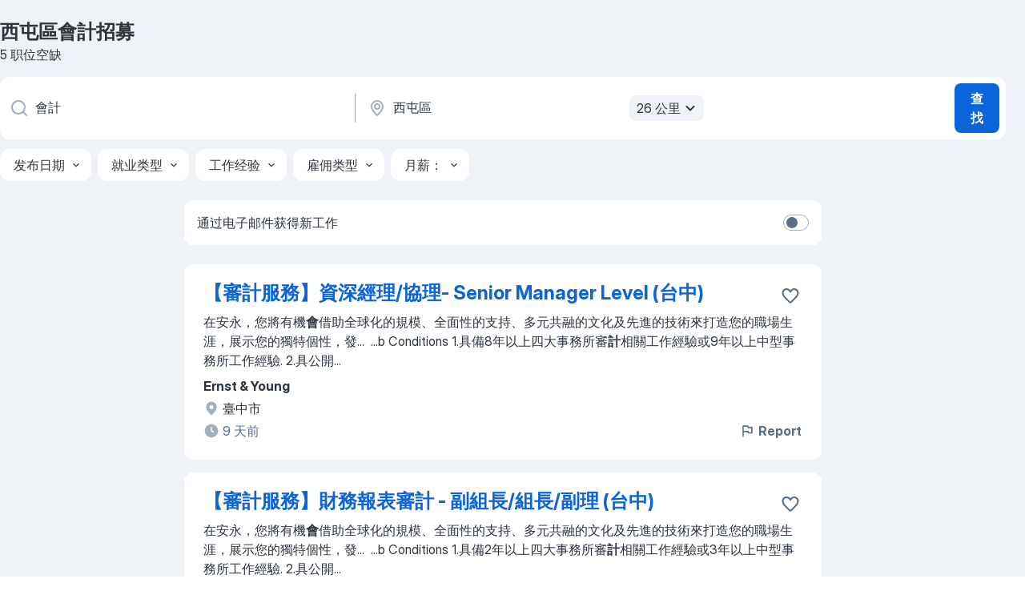

--- FILE ---
content_type: application/javascript; charset=UTF-8
request_url: https://tw.jooble.org/cdn-cgi/challenge-platform/h/b/scripts/jsd/d251aa49a8a3/main.js?
body_size: 8342
content:
window._cf_chl_opt={AKGCx8:'b'};~function(I6,wu,ws,wy,wZ,wb,wC,wJ,I0,I2){I6=F,function(c,Q,ID,I5,I,l){for(ID={c:482,Q:547,I:654,l:545,H:517,i:645,G:452,d:480,v:569,O:453,a:484,E:520},I5=F,I=c();!![];)try{if(l=parseInt(I5(ID.c))/1+parseInt(I5(ID.Q))/2*(parseInt(I5(ID.I))/3)+parseInt(I5(ID.l))/4+parseInt(I5(ID.H))/5*(-parseInt(I5(ID.i))/6)+parseInt(I5(ID.G))/7*(parseInt(I5(ID.d))/8)+-parseInt(I5(ID.v))/9*(parseInt(I5(ID.O))/10)+-parseInt(I5(ID.a))/11*(parseInt(I5(ID.E))/12),Q===l)break;else I.push(I.shift())}catch(H){I.push(I.shift())}}(B,829769),wu=this||self,ws=wu[I6(564)],wy=null,wZ=wx(),wb={},wb[I6(588)]='o',wb[I6(669)]='s',wb[I6(688)]='u',wb[I6(562)]='z',wb[I6(618)]='n',wb[I6(621)]='I',wb[I6(603)]='b',wC=wb,wu[I6(571)]=function(Q,I,H,i,lj,lV,lg,Ia,G,E,W,g,V,j,R){if(lj={c:475,Q:514,I:678,l:637,H:577,i:604,G:577,d:647,v:450,O:464,a:647,E:464,W:539,f:675,g:597,V:479,j:479,R:575,z:660,A:598,S:561,T:498,k:668,K:561,L:514,D:638,h:629,s:574,y:653,U:488},lV={c:455,Q:597,I:615},lg={c:546,Q:679,I:601,l:561},Ia=I6,G={'dllec':function(z,A){return z<A},'uzhGB':function(z,A){return z|A},'kQqQa':function(z,A){return z-A},'HYacp':function(z,A){return z>A},'SmQjX':function(z,A){return A===z},'nrrlk':function(z,A){return z(A)},'LdDwv':Ia(lj.c),'RoWNF':function(z,A){return z+A},'DlCSv':function(z,A){return z+A},'znnOI':function(z,A,S){return z(A,S)}},null===I||G[Ia(lj.Q)](void 0,I))return i;for(E=G[Ia(lj.I)](wo,I),Q[Ia(lj.l)][Ia(lj.H)]&&(E=E[Ia(lj.i)](Q[Ia(lj.l)][Ia(lj.G)](I))),E=Q[Ia(lj.d)][Ia(lj.v)]&&Q[Ia(lj.O)]?Q[Ia(lj.a)][Ia(lj.v)](new Q[(Ia(lj.E))](E)):function(z,IW,A){for(IW=Ia,z[IW(lV.c)](),A=0;A<z[IW(lV.Q)];z[A+1]===z[A]?z[IW(lV.I)](A+1,1):A+=1);return z}(E),W='nAsAaAb'.split('A'),W=W[Ia(lj.W)][Ia(lj.f)](W),g=0;g<E[Ia(lj.g)];g++)if(V=E[g],j=wm(Q,I,V),W(j)){if(G[Ia(lj.V)]!==G[Ia(lj.j)]){for(P=1,E=0;G[Ia(lj.R)](x,Z);Q=G[Ia(lj.z)](C<<1.38,j),o==G[Ia(lj.A)](J,1)?(B0=0,B1[Ia(lj.S)](B2(B3)),B4=0):B5++,B6=0,X++);for(B7=B8[Ia(lj.T)](0),B9=0;G[Ia(lj.k)](16,BB);Bc=Bw&1.04|BQ<<1,Bl-1==BI?(BH=0,Bi[Ia(lj.K)](BG(Bd)),Bq=0):Bv++,BO>>=1,BF++);}else R=G[Ia(lj.L)]('s',j)&&!Q[Ia(lj.D)](I[V]),Ia(lj.h)===G[Ia(lj.s)](H,V)?O(G[Ia(lj.y)](H,V),j):R||G[Ia(lj.U)](O,H+V,I[V])}else O(H+V,j);return i;function O(z,A,IE){IE=Ia,Object[IE(lg.c)][IE(lg.Q)][IE(lg.I)](i,A)||(i[A]=[]),i[A][IE(lg.l)](z)}},wJ=I6(644)[I6(532)](';'),I0=wJ[I6(539)][I6(675)](wJ),wu[I6(549)]=function(I,l,lA,If,H,i,G,v,O,E){for(lA={c:543,Q:451,I:530,l:597,H:543,i:597,G:470,d:561,v:620},If=I6,H={},H[If(lA.c)]=function(W,g){return W<g},H[If(lA.Q)]=function(W,g){return W+g},i=H,G=Object[If(lA.I)](l),v=0;v<G[If(lA.l)];v++)if(O=G[v],'f'===O&&(O='N'),I[O]){for(E=0;i[If(lA.H)](E,l[G[v]][If(lA.i)]);-1===I[O][If(lA.G)](l[G[v]][E])&&(I0(l[G[v]][E])||I[O][If(lA.d)](i[If(lA.Q)]('o.',l[G[v]][E]))),E++);}else I[O]=l[G[v]][If(lA.v)](function(W){return'o.'+W})},I2=function(HV,Hg,Hf,HE,IV,Q,I,l,H){return HV={c:529,Q:665,I:512},Hg={c:560,Q:632,I:523,l:624,H:612,i:507,G:457,d:561,v:650,O:498,a:448,E:511,W:641,f:527,g:670,V:532,j:580,R:456,z:632,A:489,S:659,T:642,k:496,K:531,L:551,D:473,h:551,s:685,y:477,U:590,N:602,M:559,n:648,Y:561},Hf={c:449,Q:510,I:597},HE={c:537,Q:509,I:447,l:597,H:648,i:546,G:679,d:601,v:583,O:679,a:601,E:498,W:565,f:529,g:519,V:509,j:561,R:659,z:634,A:677,S:561,T:685,k:477,K:527,L:505,D:498,h:462,s:659,y:632,U:664,N:680,M:487,n:681,Y:498,P:561,e:498,x:528,Z:616,X:553,b:501,C:527,m:689,o:634,J:661,B0:685,B1:489,B2:481,B3:561,B4:534,B5:661,B6:561,B7:602},IV=I6,Q={'jAbVQ':function(i,G){return i<G},'OehnA':function(i,G){return i+G},'QEJFZ':function(i,G){return i!==G},'LnBBa':IV(HV.c),'ujKkx':function(i,G){return i(G)},'NDRgx':function(i,G){return i|G},'ONugN':function(i,G){return i&G},'gxhcQ':function(i,G){return i(G)},'xPUed':function(i,G){return i<G},'oQdpD':function(i,G){return i-G},'sVyMY':function(i,G){return i(G)},'Xellj':function(i,G){return G==i},'odeBy':function(i,G){return G==i},'hqIVb':function(i,G){return i-G},'lpIRz':function(i,G){return i>G},'aBWZo':function(i,G){return i<<G},'QuXHq':function(i,G){return G&i},'DnoNM':function(i,G){return i==G},'iGknG':function(i,G){return i<G},'PuUVX':function(i,G){return i<<G},'yvRgc':function(i,G){return i<G},'OPHKu':function(i,G){return i==G},'rVVjK':function(i,G){return i==G},'oWfFx':function(i,G){return i==G},'yaSai':function(i,G){return G==i},'IVsSe':function(i,G){return i==G},'FCUzl':function(i,G){return i-G},'wfVGe':function(i,G){return i(G)},'RpslX':function(i,G){return i>G},'EKxyG':function(i,G){return i<<G},'FEaZz':function(i,G){return i&G},'aehVi':function(i,G){return i>G},'qZmIX':function(i,G){return G!=i},'LpFKY':function(i,G){return i*G},'ZcXzV':function(i,G){return i(G)},'IwJkV':function(i,G){return G==i},'ACpnm':function(i,G){return G*i},'EzxOt':function(i,G){return G&i},'DeUFA':function(i,G){return G*i},'PHIgt':function(i,G){return i!=G},'kqNgU':function(i,G){return i-G},'AfNKr':function(i,G){return i+G}},I=String[IV(HV.Q)],l={'h':function(i,Hd){return Hd={c:626,Q:648},null==i?'':l.g(i,6,function(G,Ij){return Ij=F,Ij(Hd.c)[Ij(Hd.Q)](G)})},'g':function(i,G,O,IR,E,W,V,j,R,z,A,S,T,K,L,D,s,y,U,Ha,N){if(IR=IV,E={},E[IR(HE.c)]=function(M,Y){return Y==M},E[IR(HE.Q)]=function(M,Y){return Y==M},W=E,null==i)return'';for(j={},R={},z='',A=2,S=3,T=2,K=[],L=0,D=0,s=0;Q[IR(HE.I)](s,i[IR(HE.l)]);s+=1)if(y=i[IR(HE.H)](s),Object[IR(HE.i)][IR(HE.G)][IR(HE.d)](j,y)||(j[y]=S++,R[y]=!0),U=Q[IR(HE.v)](z,y),Object[IR(HE.i)][IR(HE.O)][IR(HE.d)](j,U))z=U;else{if(Object[IR(HE.i)][IR(HE.G)][IR(HE.a)](R,z)){if(256>z[IR(HE.E)](0)){if(Q[IR(HE.W)](IR(HE.f),Q[IR(HE.g)]))return Ha={c:498},W[IR(HE.c)](null,i)?'':W[IR(HE.V)]('',G)?null:N.i(I[IR(HE.l)],32768,function(Y,Ir){return Ir=IR,L[Ir(Ha.c)](Y)});else{for(V=0;V<T;L<<=1,G-1==D?(D=0,K[IR(HE.j)](Q[IR(HE.R)](O,L)),L=0):D++,V++);for(N=z[IR(HE.E)](0),V=0;8>V;L=Q[IR(HE.z)](L<<1.91,Q[IR(HE.A)](N,1)),G-1==D?(D=0,K[IR(HE.S)](Q[IR(HE.T)](O,L)),L=0):D++,N>>=1,V++);}}else{for(N=1,V=0;Q[IR(HE.k)](V,T);L=L<<1.61|N,D==Q[IR(HE.K)](G,1)?(D=0,K[IR(HE.S)](Q[IR(HE.L)](O,L)),L=0):D++,N=0,V++);for(N=z[IR(HE.D)](0),V=0;16>V;L=Q[IR(HE.z)](L<<1.25,N&1),Q[IR(HE.h)](D,Q[IR(HE.K)](G,1))?(D=0,K[IR(HE.j)](Q[IR(HE.s)](O,L)),L=0):D++,N>>=1,V++);}A--,Q[IR(HE.h)](0,A)&&(A=Math[IR(HE.y)](2,T),T++),delete R[z]}else for(N=j[z],V=0;V<T;L=Q[IR(HE.z)](L<<1.07,1&N),Q[IR(HE.U)](D,Q[IR(HE.N)](G,1))?(D=0,K[IR(HE.j)](O(L)),L=0):D++,N>>=1,V++);z=(A--,A==0&&(A=Math[IR(HE.y)](2,T),T++),j[U]=S++,String(y))}if(z!==''){if(Object[IR(HE.i)][IR(HE.G)][IR(HE.a)](R,z)){if(IR(HE.M)===IR(HE.n))E();else{if(256>z[IR(HE.Y)](0)){for(V=0;V<T;L<<=1,G-1==D?(D=0,K[IR(HE.P)](Q[IR(HE.L)](O,L)),L=0):D++,V++);for(N=z[IR(HE.e)](0),V=0;Q[IR(HE.x)](8,V);L=Q[IR(HE.Z)](L,1)|Q[IR(HE.X)](N,1),Q[IR(HE.b)](D,Q[IR(HE.C)](G,1))?(D=0,K[IR(HE.j)](O(L)),L=0):D++,N>>=1,V++);}else{for(N=1,V=0;Q[IR(HE.m)](V,T);L=N|L<<1,G-1==D?(D=0,K[IR(HE.S)](O(L)),L=0):D++,N=0,V++);for(N=z[IR(HE.E)](0),V=0;16>V;L=Q[IR(HE.o)](Q[IR(HE.J)](L,1),1.39&N),Q[IR(HE.b)](D,G-1)?(D=0,K[IR(HE.S)](Q[IR(HE.B0)](O,L)),L=0):D++,N>>=1,V++);}A--,Q[IR(HE.h)](0,A)&&(A=Math[IR(HE.y)](2,T),T++),delete R[z]}}else for(N=j[z],V=0;Q[IR(HE.B1)](V,T);L=1.93&N|L<<1,Q[IR(HE.B2)](D,G-1)?(D=0,K[IR(HE.B3)](O(L)),L=0):D++,N>>=1,V++);A--,Q[IR(HE.B4)](0,A)&&T++}for(N=2,V=0;V<T;L=Q[IR(HE.B5)](L,1)|N&1,D==Q[IR(HE.N)](G,1)?(D=0,K[IR(HE.S)](O(L)),L=0):D++,N>>=1,V++);for(;;)if(L<<=1,D==G-1){K[IR(HE.B6)](O(L));break}else D++;return K[IR(HE.B7)]('')},'j':function(i,HW,Iz){return HW={c:498},Iz=IV,Q[Iz(Hf.c)](null,i)?'':Q[Iz(Hf.Q)]('',i)?null:l.i(i[Iz(Hf.I)],32768,function(G,IA){return IA=Iz,i[IA(HW.c)](G)})},'i':function(i,G,O,IS,E,W,V,j,R,z,A,S,T,K,L,D,N,s,y,U){for(IS=IV,E=[],W=4,V=4,j=3,R=[],S=O(0),T=G,K=1,z=0;Q[IS(Hg.c)](3,z);E[z]=z,z+=1);for(L=0,D=Math[IS(Hg.Q)](2,2),A=1;Q[IS(Hg.I)](A,D);)if(IS(Hg.l)===IS(Hg.H)){for(N=0;M<R;P<<=1,Q[IS(Hg.i)](A,Q[IS(Hg.G)](x,1))?(Z=0,X[IS(Hg.d)](Q[IS(Hg.v)](K,C)),D=0):o++,Y++);for(J=B0[IS(Hg.O)](0),B1=0;Q[IS(Hg.a)](8,B2);B4=Q[IS(Hg.E)](B5,1)|Q[IS(Hg.W)](B6,1),B7==Q[IS(Hg.f)](B8,1)?(B9=0,BB[IS(Hg.d)](BF(Bc)),BQ=0):Bw++,BI>>=1,B3++);}else for(s=IS(Hg.g)[IS(Hg.V)]('|'),y=0;!![];){switch(s[y++]){case'0':A<<=1;continue;case'1':U=T&S;continue;case'2':L|=Q[IS(Hg.j)](0<U?1:0,A);continue;case'3':T>>=1;continue;case'4':T==0&&(T=G,S=Q[IS(Hg.R)](O,K++));continue}break}switch(L){case 0:for(L=0,D=Math[IS(Hg.z)](2,8),A=1;A!=D;U=T&S,T>>=1,0==T&&(T=G,S=O(K++)),L|=(Q[IS(Hg.A)](0,U)?1:0)*A,A<<=1);N=Q[IS(Hg.S)](I,L);break;case 1:for(L=0,D=Math[IS(Hg.Q)](2,16),A=1;D!=A;U=T&S,T>>=1,Q[IS(Hg.T)](0,T)&&(T=G,S=Q[IS(Hg.R)](O,K++)),L|=Q[IS(Hg.k)](0<U?1:0,A),A<<=1);N=Q[IS(Hg.S)](I,L);break;case 2:return''}for(z=E[3]=N,R[IS(Hg.d)](N);;){if(K>i)return'';for(L=0,D=Math[IS(Hg.Q)](2,j),A=1;A!=D;U=Q[IS(Hg.K)](S,T),T>>=1,T==0&&(T=G,S=O(K++)),L|=Q[IS(Hg.L)](0<U?1:0,A),A<<=1);switch(N=L){case 0:for(L=0,D=Math[IS(Hg.Q)](2,8),A=1;Q[IS(Hg.D)](A,D);U=S&T,T>>=1,T==0&&(T=G,S=O(K++)),L|=Q[IS(Hg.h)](0<U?1:0,A),A<<=1);E[V++]=Q[IS(Hg.s)](I,L),N=V-1,W--;break;case 1:for(L=0,D=Math[IS(Hg.z)](2,16),A=1;A!=D;U=T&S,T>>=1,0==T&&(T=G,S=O(K++)),L|=(Q[IS(Hg.y)](0,U)?1:0)*A,A<<=1);E[V++]=I(L),N=Q[IS(Hg.U)](V,1),W--;break;case 2:return R[IS(Hg.N)]('')}if(W==0&&(W=Math[IS(Hg.z)](2,j),j++),E[N])N=E[N];else if(V===N)N=Q[IS(Hg.M)](z,z[IS(Hg.n)](0));else return null;R[IS(Hg.Y)](N),E[V++]=z+N[IS(Hg.n)](0),W--,z=N,W==0&&(W=Math[IS(Hg.z)](2,j),j++)}}},H={},H[IV(HV.I)]=l.h,H}(),I3();function I3(HL,HK,HS,IT,c,Q,I,l,H){if(HL={c:446,Q:503,I:483,l:526,H:544,i:497,G:499,d:478,v:622,O:570,a:643,E:663,W:548,f:542,g:490},HK={c:607,Q:643,I:500,l:490},HS={c:522,Q:524},IT=I6,c={'sVzlc':IT(HL.c),'YhFQU':IT(HL.Q),'stcvr':function(i,G){return G!==i},'piPek':IT(HL.I),'DxTHz':function(i,G){return i===G},'DAkgU':IT(HL.l),'HiGuE':IT(HL.H),'ZDGXE':function(i,G){return G!==i},'pyCCU':function(i){return i()}},Q=wu[IT(HL.i)],!Q)return;if(!wP()){if(c[IT(HL.G)](c[IT(HL.d)],c[IT(HL.v)]))l(H,i);else return}(I=![],l=function(){if(!I){if(I=!![],!wP())return;wU(function(G,Ik){if(Ik=F,c[Ik(HS.c)]!==c[Ik(HS.Q)])I4(Q,G);else return})}},c[IT(HL.O)](ws[IT(HL.a)],IT(HL.I)))?c[IT(HL.E)](l):wu[IT(HL.W)]?ws[IT(HL.W)](IT(HL.f),l):(H=ws[IT(HL.g)]||function(){},ws[IT(HL.g)]=function(IK){IK=IT,H(),c[IK(HK.c)](ws[IK(HK.Q)],c[IK(HK.I)])&&(ws[IK(HK.l)]=H,l())})}function wm(Q,I,l,lH,Iv,H,i,W,G){H=(lH={c:578,Q:513,I:614,l:555,H:518,i:600,G:631,d:468,v:476,O:525,a:667,E:649,W:686,f:554,g:588,V:611,j:581,R:639,z:639,A:647,S:599,T:491,k:617},Iv=I6,{'nQQxb':Iv(lH.c),'CUYmm':Iv(lH.Q),'MjAHV':function(O,E){return E==O},'zQxsY':function(O,E){return O==E},'qiVql':Iv(lH.I),'clKvo':function(O,E){return O===E},'eKvUx':function(O,E,W){return O(E,W)}});try{i=I[l]}catch(O){if(Iv(lH.l)!==H[Iv(lH.H)])return'i';else W={},W[Iv(lH.i)]=H[Iv(lH.G)],W[Iv(lH.d)]=H.r,W[Iv(lH.v)]=Iv(lH.O),W[Iv(lH.a)]=i,l[Iv(lH.E)][Iv(lH.W)](W,'*')}if(H[Iv(lH.f)](null,i))return i===void 0?'u':'x';if(Iv(lH.g)==typeof i)try{if(H[Iv(lH.V)](H[Iv(lH.j)],typeof i[Iv(lH.R)]))return i[Iv(lH.z)](function(){}),'p'}catch(W){}return Q[Iv(lH.A)][Iv(lH.S)](i)?'a':H[Iv(lH.T)](i,Q[Iv(lH.A)])?'D':!0===i?'T':!1===i?'F':(G=typeof i,H[Iv(lH.j)]==G?H[Iv(lH.k)](wt,Q,i)?'N':'f':wC[G]||'?')}function we(c,Q,l4,l3,l2,l1,II,I,l,H,i){l4={c:492,Q:497,I:587,l:589,H:458,i:568,G:563,d:662,v:691,O:630,a:567,E:625,W:656,f:460,g:682,V:623,j:469,R:504,z:469,A:504,S:655,T:512,k:674},l3={c:572},l2={c:652,Q:474,I:652,l:494,H:594,i:595,G:652},l1={c:471},II=I6,I={'yANWP':II(l4.c),'oNFMo':function(G,d){return G<d},'Omxpa':function(G,d){return G(d)},'SSEDR':function(G,d){return G+d},'jWQRH':function(G,d){return G+d}},l=wu[II(l4.Q)],console[II(l4.I)](wu[II(l4.l)]),H=new wu[(II(l4.H))](),H[II(l4.i)](II(l4.G),I[II(l4.d)](I[II(l4.v)](II(l4.O),wu[II(l4.l)][II(l4.a)]),II(l4.E))+l.r),l[II(l4.W)]&&(H[II(l4.c)]=5e3,H[II(l4.f)]=function(Il){Il=II,Q(I[Il(l1.c)])}),H[II(l4.g)]=function(IH){IH=II,H[IH(l2.c)]>=200&&I[IH(l2.Q)](H[IH(l2.I)],300)?Q(IH(l2.l)):I[IH(l2.H)](Q,IH(l2.i)+H[IH(l2.G)])},H[II(l4.V)]=function(Ii){Ii=II,Q(Ii(l3.c))},i={'t':wY(),'lhr':ws[II(l4.j)]&&ws[II(l4.j)][II(l4.R)]?ws[II(l4.z)][II(l4.A)]:'','api':l[II(l4.W)]?!![]:![],'c':wN(),'payload':c},H[II(l4.S)](I2[II(l4.T)](JSON[II(l4.k)](i)))}function I1(lD,Ig,I,l,H,i,G,d,v,W,O,f){I=(lD={c:538,Q:459,I:552,l:532,H:541,i:579,G:658,d:485,v:536,O:573,a:535,E:472,W:582,f:673,g:666,V:671,j:666,R:657,z:635,A:550,S:576,T:467,k:597,K:470,L:561,D:586,h:620},Ig=I6,{'ENFpn':function(a,E){return E===a},'nqASB':function(a,E){return a<E},'ghAwR':function(a,E){return a+E},'WrKyk':function(a,E,W,f,g){return a(E,W,f,g)},'hywSL':Ig(lD.c),'WNxkh':Ig(lD.Q)});try{for(l=Ig(lD.I)[Ig(lD.l)]('|'),H=0;!![];){switch(l[H++]){case'0':i={};continue;case'1':i=pRIb1(d,G[Ig(lD.H)],'d.',i);continue;case'2':i=I[Ig(lD.i)](pRIb1,d,d,'',i);continue;case'3':G=ws[Ig(lD.G)](Ig(lD.d));continue;case'4':G[Ig(lD.v)]=I[Ig(lD.O)];continue;case'5':G[Ig(lD.a)]='-1';continue;case'6':i=I[Ig(lD.i)](pRIb1,d,d[Ig(lD.E)]||d[Ig(lD.W)],'n.',i);continue;case'7':d=G[Ig(lD.f)];continue;case'8':ws[Ig(lD.g)][Ig(lD.V)](G);continue;case'9':return v={},v.r=i,v.e=null,v;case'10':ws[Ig(lD.j)][Ig(lD.R)](G);continue}break}}catch(a){if(Ig(lD.z)===I[Ig(lD.A)]){if(W=k[K],I[Ig(lD.S)]('f',W)&&(W='N'),L[W]){for(f=0;I[Ig(lD.T)](f,D[h[s]][Ig(lD.k)]);-1===y[W][Ig(lD.K)](U[N[M]][f])&&(n(Y[P[f]][f])||x[W][Ig(lD.L)](I[Ig(lD.D)]('o.',Z[X[b]][f]))),f++);}else C[W]=m[o[J]][Ig(lD.h)](function(B3){return'o.'+B3})}else return O={},O.r={},O.e=a,O}}function wU(c,Iy,Is,I7,Q,I){Iy={c:614,Q:692,I:466},Is={c:495,Q:508,I:461},I7=I6,Q={'PmKSh':function(l,H){return l===H},'DnVfS':I7(Iy.c),'IFcur':function(l,H){return l(H)},'RnNga':I7(Iy.Q)},I=I1(),we(I.r,function(l,I8){I8=I7,Q[I8(Is.c)](typeof c,Q[I8(Is.Q)])&&Q[I8(Is.I)](c,l),wM()}),I.e&&wX(Q[I7(Iy.I)],I.e)}function wP(It,Iw,Q,I,l,H,i){return It={c:608,Q:566,I:608,l:515},Iw=I6,Q={},Q[Iw(It.c)]=function(G,d){return G/d},I=Q,l=3600,H=wY(),i=Math[Iw(It.Q)](I[Iw(It.I)](Date[Iw(It.l)](),1e3)),i-H>l?![]:!![]}function wx(l5,IG){return l5={c:493},IG=I6,crypto&&crypto[IG(l5.c)]?crypto[IG(l5.c)]():''}function wY(Ib,IQ,c,Q){return Ib={c:497,Q:566,I:646},IQ=I6,c={'WnDxg':function(I,l){return I(l)}},Q=wu[IQ(Ib.c)],Math[IQ(Ib.Q)](+c[IQ(Ib.I)](atob,Q.t))}function wM(Ie,IF,c,Q){if(Ie={c:533,Q:465,I:533,l:633,H:498,i:556,G:636},IF=I6,c={'stzre':function(I,l){return I===l},'gOEsQ':IF(Ie.c),'DZrIg':function(I,l){return I(l)},'AluVL':function(I,l,H){return I(l,H)}},Q=wp(),c[IF(Ie.Q)](Q,null))return IF(Ie.I)===c[IF(Ie.l)]?void 0:I[IF(Ie.H)](l);wy=(wy&&c[IF(Ie.i)](clearTimeout,wy),c[IF(Ie.G)](setTimeout,function(){wU()},1e3*Q))}function I4(I,l,Hu,IL,H,i,G){if(Hu={c:609,Q:578,I:656,l:494,H:600,i:578,G:468,d:476,v:494,O:649,a:686,E:606,W:593,f:540,g:600,V:558,j:476,R:525,z:667,A:686,S:584},IL=I6,H={'GXtrL':function(d,v){return d(v)},'JYGwh':function(d,v){return v!==d},'fgrUY':IL(Hu.c),'tInrS':IL(Hu.Q)},!I[IL(Hu.I)])return;l===IL(Hu.l)?(i={},i[IL(Hu.H)]=IL(Hu.i),i[IL(Hu.G)]=I.r,i[IL(Hu.d)]=IL(Hu.v),wu[IL(Hu.O)][IL(Hu.a)](i,'*')):H[IL(Hu.E)](IL(Hu.W),H[IL(Hu.f)])?(G={},G[IL(Hu.g)]=H[IL(Hu.V)],G[IL(Hu.G)]=I.r,G[IL(Hu.j)]=IL(Hu.R),G[IL(Hu.z)]=l,wu[IL(Hu.O)][IL(Hu.A)](G,'*')):H[IL(Hu.S)](I,l)}function wN(IN,IB,c){return IN={c:585},IB=I6,c={'sjCgT':function(Q){return Q()}},c[IB(IN.c)](wp)!==null}function wX(l,H,l9,Id,i,G,d,v,O,a,E,W,f,g,V){if(l9={c:687,Q:557,I:591,l:683,H:605,i:610,G:532,d:619,v:690,O:600,a:613,E:655,W:512,f:627,g:589,V:627,j:521,R:676,z:589,A:676,S:672,T:628,k:592,K:684,L:630,D:567,h:516,s:454,y:497,U:458,N:568,M:563,n:460,Y:492},Id=I6,i={'jTtAp':function(j,R){return j(R)},'FBXeN':function(j,R){return j+R},'SqFGF':Id(l9.c),'bGAPb':Id(l9.Q)},!i[Id(l9.I)](wn,0))return![];d=(G={},G[Id(l9.l)]=l,G[Id(l9.H)]=H,G);try{for(v=Id(l9.i)[Id(l9.G)]('|'),O=0;!![];){switch(v[O++]){case'0':a={},a[Id(l9.d)]=d,a[Id(l9.v)]=W,a[Id(l9.O)]=Id(l9.a),V[Id(l9.E)](I2[Id(l9.W)](a));continue;case'1':W=(E={},E[Id(l9.f)]=wu[Id(l9.g)][Id(l9.V)],E[Id(l9.j)]=wu[Id(l9.g)][Id(l9.j)],E[Id(l9.R)]=wu[Id(l9.z)][Id(l9.A)],E[Id(l9.S)]=wu[Id(l9.z)][Id(l9.T)],E[Id(l9.k)]=wZ,E);continue;case'2':f=i[Id(l9.K)](Id(l9.L)+wu[Id(l9.z)][Id(l9.D)]+i[Id(l9.h)],g.r)+i[Id(l9.s)];continue;case'3':g=wu[Id(l9.y)];continue;case'4':V=new wu[(Id(l9.U))]();continue;case'5':V[Id(l9.N)](Id(l9.M),f);continue;case'6':V[Id(l9.n)]=function(){};continue;case'7':V[Id(l9.Y)]=2500;continue}break}}catch(j){}}function F(c,Q,w,I){return c=c-446,w=B(),I=w[c],I}function B(Hs){return Hs='charCodeAt,DxTHz,piPek,DnoNM,random,IyqJI,href,sVyMY,UlkXy,IVsSe,DnVfS,pGZQT,yaSai,EKxyG,sVbTp,jAlYW,SmQjX,now,SqFGF,25HVdcLM,CUYmm,LnBBa,1932828NQAtNB,SSTpq3,sVzlc,qZmIX,YhFQU,error,sMlSl,oQdpD,lpIRz,JIKZh,keys,EzxOt,split,iOtDS,rVVjK,tabIndex,style,byyDP,display: none,includes,fgrUY,contentDocument,DOMContentLoaded,bLejY,wfcEo,4440424xOmPdh,prototype,154HYOJBj,addEventListener,rxvNi8,WNxkh,DeUFA,3|4|5|10|7|0|2|6|1|8|9,QuXHq,MjAHV,ZrYII,DZrIg,/invisible/jsd,tInrS,AfNKr,aehVi,push,symbol,POST,document,QEJFZ,floor,AKGCx8,open,398970nZylvP,ZDGXE,pRIb1,xhr-error,hywSL,RoWNF,dllec,ENFpn,getOwnPropertyNames,cloudflare-invisible,WrKyk,LpFKY,qiVql,navigator,OehnA,GXtrL,sjCgT,ghAwR,log,object,_cf_chl_opt,kqNgU,jTtAp,JBxy9,ApSRp,Omxpa,http-code:,toString,length,kQqQa,isArray,source,call,join,boolean,concat,TYlZ6,JYGwh,stcvr,bEDZQ,dMdhQ,3|2|4|5|7|6|1|0,zQxsY,AADqC,jsd,function,splice,aBWZo,eKvUx,number,errorInfoObject,map,bigint,HiGuE,onerror,PoArD,/jsd/oneshot/d251aa49a8a3/0.46165457265267806:1769812035:VV-XCcvhjwLRtUQVAb3hxS4Mv6UdmWmxd47UDq4UuzQ/,nf5v$oIDlVB-dQ4zEReWr2xUS3u7yHLZiG9mgM0CsFXhjTwc6Otq1JNKbYPAap+8k,CnwA5,aUjz8,d.cookie,/cdn-cgi/challenge-platform/h/,nQQxb,pow,gOEsQ,NDRgx,ydXSc,AluVL,Object,isNaN,catch,[native code],FEaZz,IwJkV,readyState,_cf_chl_opt;JJgc4;PJAn2;kJOnV9;IWJi4;OHeaY1;DqMg0;FKmRv9;LpvFx1;cAdz2;PqBHf2;nFZCC5;ddwW5;pRIb1;rxvNi8;RrrrA2;erHi9,9174psHUrX,WnDxg,Array,charAt,parent,wfVGe,getPrototypeOf,status,DlCSv,57447ZCENra,send,api,appendChild,createElement,ujKkx,uzhGB,PuUVX,SSEDR,pyCCU,odeBy,fromCharCode,body,detail,HYacp,string,1|3|4|2|0,removeChild,pkLOA2,contentWindow,stringify,bind,LRmiB4,ONugN,nrrlk,hasOwnProperty,hqIVb,zCufG,onload,AdeF3,FBXeN,gxhcQ,postMessage,/b/ov1/0.46165457265267806:1769812035:VV-XCcvhjwLRtUQVAb3hxS4Mv6UdmWmxd47UDq4UuzQ/,undefined,iGknG,chctx,jWQRH,error on cf_chl_props,sApUp,jAbVQ,RpslX,oWfFx,from,QuzWP,1967zSsLQF,200fHXLXq,bGAPb,sort,ZcXzV,FCUzl,XMLHttpRequest,BSBPM,ontimeout,IFcur,Xellj,FxFpW,Set,stzre,RnNga,nqASB,sid,location,indexOf,yANWP,clientInformation,PHIgt,oNFMo,YmHNs,event,xPUed,DAkgU,LdDwv,42424NBdxit,OPHKu,1192810ujhgmU,loading,242yrNkKa,iframe,Function,SjEGe,znnOI,yvRgc,onreadystatechange,clKvo,timeout,randomUUID,success,PmKSh,ACpnm,__CF$cv$params'.split(','),B=function(){return Hs},B()}function wp(IU,I9,c,Q){return IU={c:497,Q:618},I9=I6,c=wu[I9(IU.c)],!c?null:(Q=c.i,typeof Q!==I9(IU.Q)||Q<30)?null:Q}function wt(Q,I,lF,Iq,l,H){return lF={c:506,Q:486,I:486,l:546,H:596,i:601,G:470,d:640},Iq=I6,l={},l[Iq(lF.c)]=function(i,G){return i<G},H=l,I instanceof Q[Iq(lF.Q)]&&H[Iq(lF.c)](0,Q[Iq(lF.I)][Iq(lF.l)][Iq(lF.H)][Iq(lF.i)](I)[Iq(lF.G)](Iq(lF.d)))}function wn(Q,IZ,Ic,I,l){return IZ={c:463,Q:463,I:502},Ic=I6,I={},I[Ic(IZ.c)]=function(H,i){return H<i},l=I,l[Ic(IZ.Q)](Math[Ic(IZ.I)](),Q)}function wo(c,li,IO,Q){for(li={c:604,Q:530,I:651},IO=I6,Q=[];c!==null;Q=Q[IO(li.c)](Object[IO(li.Q)](c)),c=Object[IO(li.I)](c));return Q}}()